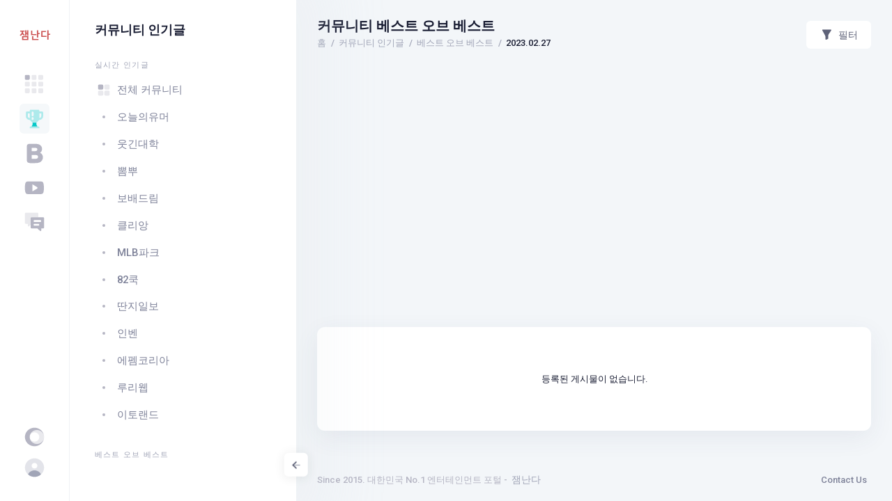

--- FILE ---
content_type: text/html; charset=utf-8
request_url: https://jamnanda.com/commbest/bob/list/?c_y=2023&c_m=2&c_d=27
body_size: 13892
content:



<!DOCTYPE html>
<html lang="ko">
	<!--begin::Head-->
	<head>
		<!-- Global site tag (gtag.js) - Google Analytics -->
		<script async src="https://www.googletagmanager.com/gtag/js?id=UA-66676819-6"></script>
		<script>
		window.dataLayer = window.dataLayer || [];
		function gtag(){dataLayer.push(arguments);}
		gtag('js', new Date());

		gtag('config', 'UA-66676819-6');
		</script>

		<title>커뮤니티 베스트 오브 베스트 : No.1 엔터테인먼트 포털 잼난다</title>
		<meta charset="utf-8" />
		<meta name="description" content="No.1 엔터테인먼트 포털 잼난다." />
		<meta name="keywords" content="커뮤니티,커뮤니티인기글,커뮤니티베스트,커뮤니티베스트글,베오베,커뮤니티글모음,커뮤니티글,실시간커뮤니티,눈팅,모아모아,트렌데이,이슈링크,Aagag,오늘의유머,오유,웃긴대학,웃대,뽐뿌,클리앙,클량,MLB파크,엠팍,엠엘비파크,82쿡,딴지,딴지일보,에펨코리아,FM코리아,루리웹,루리,이토랜드,이토,SLR클럽,에스엘알클럽,에셀랄,뉴스픽" />
		<meta name="viewport" content="width=device-width, initial-scale=1" />
		<meta property="og:locale" content="ko_KR" />
		<meta property="og:type" content="article" />
		<meta property="og:title" content="커뮤니티 베스트 오브 베스트 : No.1 엔터테인먼트 포털 잼난다" />
		<meta property="og:url" content="https://www.jamnanda.com/commbest/bob/list/" />
		<meta property="og:site_name" content="잼난다닷컴" />
		<link rel="canonical" href="https://www.jamnanda.com" />
		<link rel="shortcut icon" href="/static/img/favicon.ico" />
		<!--begin::Fonts-->
		<link rel="stylesheet" href="https://fonts.googleapis.com/css?family=Roboto:300,400,500,600,700" />
		<!--end::Fonts-->
		<!--begin::Global Stylesheets Bundle(used by all pages)-->
		
		<link href="/static/assets/plugins/global/plugins.bundle.css" rel="stylesheet" type="text/css" id="asset_light_mode_css_plugins" />
		<link href="/static/assets/css/style.bundle.css" rel="stylesheet" type="text/css" id="asset_light_mode_css" />		
		<link href="/static/css/light_mode.css" rel="stylesheet" type="text/css" id="light_mode_css" />
		
		<!--end::Global Stylesheets Bundle-->
	
		<script>var hostUrl = "assets/";</script>
		<!--begin::Javascript-->
		<!--begin::Global Javascript Bundle(used by all pages)-->
		<script src="/static/assets/plugins/global/plugins.bundle.js"></script>
		<script src="/static/assets/js/scripts.bundle.js"></script>
		<script src="/static/js/jquery.cookie.js"></script>
		<!--end::Global Javascript Bundle-->		
		<!--end::Javascript-->

		<style type="text/css">
			.shorten_title_multiline { overflow: hidden; text-overflow: ellipsis; display: -webkit-box; -webkit-line-clamp: 3; -webkit-box-orient: vertical; word-wrap:break-word; line-height: 1.4em; height: 4.2em; }
			@media(min-width: 900px) { .shorten_title_multiline { overflow: hidden; text-overflow: ellipsis; display: -webkit-box; -webkit-line-clamp: 2; -webkit-box-orient: vertical; word-wrap:break-word; line-height: 1.4em; height: 2.8em; } }

			.adsense_size { width:100%; max-width: 300px; height:250px; margin-left:auto; margin-right: auto; }
			@media(min-width: 1000px) { .adsense_size { width:100%; max-width:970px; height:250px; margin-left:auto; margin-right: auto; } }

			.adsense_small_size { width:100%; max-width: 320px; height:100px; margin-left:auto; margin-right: auto; }
			@media(min-width: 1000px) { .adsense_small_size { width:100%; max-width:720px; height:90px; margin-left:auto; margin-right: auto; } }
		</style>

		<script src="/static/js/default.js"></script>
		<script>
			// 다크모드 토글
			function toggle_darkmode() {
				if($("input:checkbox[id=chk_darkmode]").is(":checked") == true) {					
					$('head').append($('<link rel="stylesheet" type="text/css" id="asset_dark_mode_css_plugins" />').attr('href', '/static/assets/plugins/global/plugins.dark.bundle.css'));
					$('head').append($('<link rel="stylesheet" type="text/css" id="asset_dark_mode_css" />').attr('href', '/static/assets/css/style.dark.bundle.css'));
					$('head').append($('<link rel="stylesheet" type="text/css" id="dark_mode_css" />').attr('href', '/static/css/dark_mode.css'));
					$('body').addClass('dark-mode');
					$('head').find('link#asset_light_mode_css_plugins').remove();
					$('head').find('link#asset_light_mode_css').remove();					
					$('head').find('link#light_mode_css').remove();					
					$.cookie('use_dark_mode', 'yes', { expires: 20 * 365, path: '/' });										
				}
				else {					
					$('head').append($('<link rel="stylesheet" type="text/css" id="asset_light_mode_css_plugins" />').attr('href', '/static/assets/plugins/global/plugins.bundle.css'));
					$('head').append($('<link rel="stylesheet" type="text/css" id="asset_light_mode_css" />').attr('href', '/static/assets/css/style.bundle.css'));
					$('head').append($('<link rel="stylesheet" type="text/css" id="light_mode_css" />').attr('href', '/static/css/light_mode.css'));
					$('body').removeClass('dark-mode');
					$('head').find('link#asset_dark_mode_css_plugins').remove();
					$('head').find('link#asset_dark_mode_css').remove();		
					$('head').find('link#dark_mode_css').remove();								
					$.cookie('use_dark_mode', 'no', { expires: 20 * 365, path: '/' });
				}
			}

			$(document).ready(function () {
				$("#btn_logout").click(function () { $("#frm_logout").submit(); });

			});
		</script>		
			

        
        
<script src="/static/js/ajax.js"></script>
<script>
    $(document).on("click", "a[id='btn_filter_apply']", function() {
        var c_g = $("#slt_adult option:selected").val();
        var ss = $("#txt_search_keyword").val();
        location.href = "/commbest/bob/list/?c_y=2023&c_m=2&c_d=27&c_g=" + c_g + "&ss=" + ss;
    });

    function jjim(obj_id, jjim_type, btn_id) {
        csrf_token = 'a1h3PytypW4ZqT5olweiq2HCEOBCn76ZE5QS56UjL0WAB1Cj8ln8bup6h41yGjIX';
        result = jjim_manage(jjim_type, obj_id, csrf_token, btn_id);
    }
</script>


		<meta name="naver-site-verification" content="df8d7faaa66c11e1fe2dfff982106b4965791145" />
		<meta name="google-site-verification" content="Fy7w8R4s6pYPKpTvlX_J_f-0yE6GSw8SPz4sR1hvLe0" />
	</head>
 	<!--end::Head-->
	<!--begin::Body-->
	<body id="kt_body" class="header-fixed header-tablet-and-mobile-fixed aside-fixed aside-secondary-enabled dark-mode">		
		<!--begin::Main-->
		<!--begin::Root-->
		<div class="d-flex flex-column flex-root">
			<!--begin::Page-->
			<div class="page d-flex flex-row flex-column-fluid">
				<!--begin::Aside-->
				<div id="kt_aside" class="aside aside-extended" data-kt-drawer="true" data-kt-drawer-name="aside" data-kt-drawer-activate="{default: true, lg: false}" data-kt-drawer-overlay="true" data-kt-drawer-width="auto" data-kt-drawer-direction="start" data-kt-drawer-toggle="#kt_aside_toggle">
					<!--begin::Primary-->
					<div class="aside-primary d-flex flex-column align-items-lg-center flex-row-auto">
						<!--begin::Logo-->
						<div class="aside-logo d-none d-lg-flex flex-column align-items-center flex-column-auto py-10" id="kt_aside_logo">
							<a href="/">
								<img alt="Logo" src="/static/img/logo_small.png" class="h-35px" />
							</a>
						</div>
						<!--end::Logo-->
						<!--begin::Nav-->
						<div class="aside-nav d-flex flex-column align-items-center flex-column-fluid w-100 pt-5 pt-lg-0" id="kt_aside_nav">
							<!--begin::Wrapper-->
							<div class="hover-scroll-y mb-10" data-kt-scroll="true" data-kt-scroll-activate="{default: false, lg: true}" data-kt-scroll-height="auto" data-kt-scroll-wrappers="#kt_aside_nav" data-kt-scroll-dependencies="#kt_aside_logo, #kt_aside_footer" data-kt-scroll-offset="0px">
								<!--begin::Nav-->
								<ul class="nav flex-column">	
									<!--begin::Nav item-->
									<li class="nav-item mb-2" data-bs-toggle="tooltip" data-bs-trigger="hover" data-bs-placement="right" data-bs-dismiss="click" title="홈">
										<!--begin::Nav link-->
										<a class="nav-link btn btn-icon btn-active-color-primary btn-color-gray-400 btn-active-light " data-bs-toggle="tab" href="#kt_aside_nav_tab_home">
											<!--begin::Svg Icon | path: assets/media/icons/duotune/text/txt005.svg-->
                                            <span class="svg-icon svg-icon-muted svg-icon-2hx"><svg xmlns="http://www.w3.org/2000/svg" width="24" height="24" viewBox="0 0 24 24" fill="none">
												<path d="M6 7H3C2.4 7 2 6.6 2 6V3C2 2.4 2.4 2 3 2H6C6.6 2 7 2.4 7 3V6C7 6.6 6.6 7 6 7Z" fill="black"/>
												<path opacity="0.3" d="M13 7H10C9.4 7 9 6.6 9 6V3C9 2.4 9.4 2 10 2H13C13.6 2 14 2.4 14 3V6C14 6.6 13.6 7 13 7ZM21 6V3C21 2.4 20.6 2 20 2H17C16.4 2 16 2.4 16 3V6C16 6.6 16.4 7 17 7H20C20.6 7 21 6.6 21 6ZM7 13V10C7 9.4 6.6 9 6 9H3C2.4 9 2 9.4 2 10V13C2 13.6 2.4 14 3 14H6C6.6 14 7 13.6 7 13ZM14 13V10C14 9.4 13.6 9 13 9H10C9.4 9 9 9.4 9 10V13C9 13.6 9.4 14 10 14H13C13.6 14 14 13.6 14 13ZM21 13V10C21 9.4 20.6 9 20 9H17C16.4 9 16 9.4 16 10V13C16 13.6 16.4 14 17 14H20C20.6 14 21 13.6 21 13ZM7 20V17C7 16.4 6.6 16 6 16H3C2.4 16 2 16.4 2 17V20C2 20.6 2.4 21 3 21H6C6.6 21 7 20.6 7 20ZM14 20V17C14 16.4 13.6 16 13 16H10C9.4 16 9 16.4 9 17V20C9 20.6 9.4 21 10 21H13C13.6 21 14 20.6 14 20ZM21 20V17C21 16.4 20.6 16 20 16H17C16.4 16 16 16.4 16 17V20C16 20.6 16.4 21 17 21H20C20.6 21 21 20.6 21 20Z" fill="black"/>
											</svg></span>
                                            <!--end::Svg Icon-->
										</a>
										<!--end::Nav link-->
									</li>
									<!--end::Nav item-->								
									<!--begin::Nav item-->
									<li class="nav-item mb-2" data-bs-toggle="tooltip" data-bs-trigger="hover" data-bs-placement="right" data-bs-dismiss="click" title="커뮤니티 인기글">
										<!--begin::Nav link-->
										<a class="nav-link btn btn-icon btn-active-color-primary btn-color-gray-400 btn-active-light active" data-bs-toggle="tab" href="#kt_aside_nav_tab_commbest">
											<!--begin::Svg Icon | path: assets/media/icons/duotune/general/gen020.svg-->
                                            <span class="svg-icon svg-icon-muted svg-icon-2hx"><svg xmlns="http://www.w3.org/2000/svg" width="24" height="24" viewBox="0 0 24 24" fill="none">
                                                <path d="M14 18V16H10V18L9 20H15L14 18Z" fill="black"/>
                                                <path opacity="0.3" d="M20 4H17V3C17 2.4 16.6 2 16 2H8C7.4 2 7 2.4 7 3V4H4C3.4 4 3 4.4 3 5V9C3 11.2 4.8 13 7 13C8.2 14.2 8.8 14.8 10 16H14C15.2 14.8 15.8 14.2 17 13C19.2 13 21 11.2 21 9V5C21 4.4 20.6 4 20 4ZM5 9V6H7V11C5.9 11 5 10.1 5 9ZM19 9C19 10.1 18.1 11 17 11V6H19V9ZM17 21V22H7V21C7 20.4 7.4 20 8 20H16C16.6 20 17 20.4 17 21ZM10 9C9.4 9 9 8.6 9 8V5C9 4.4 9.4 4 10 4C10.6 4 11 4.4 11 5V8C11 8.6 10.6 9 10 9ZM10 13C9.4 13 9 12.6 9 12V11C9 10.4 9.4 10 10 10C10.6 10 11 10.4 11 11V12C11 12.6 10.6 13 10 13Z" fill="black"/>
                                            </svg></span>
                                            <!--end::Svg Icon-->
										</a>
										<!--end::Nav link-->
									</li>
									<!--end::Nav item-->									
									<!--begin::Nav item-->
									<li class="nav-item mb-2" data-bs-toggle="tooltip" data-bs-trigger="hover" data-bs-placement="right" data-bs-dismiss="click" title="블로그">
										<!--begin::Nav link-->
										<a class="nav-link btn btn-icon btn-active-color-primary btn-color-gray-400 btn-active-light " data-bs-toggle="tab" href="#kt_aside_nav_tab_blog">
											<!--begin::Svg Icon | path: assets/media/icons/duotune/text/txt005.svg-->
                                            <span class="svg-icon svg-icon-muted svg-icon-2hx"><svg xmlns="http://www.w3.org/2000/svg" width="24" height="24" viewBox="0 0 24 24" fill="none">
                                                <path d="M6.89999 21.9C5.89999 21.9 5.1 21.6 4.7 21.1C4.2 20.6 4 19.9 4 18.9V4.90002C4 3.90002 4.2 3.10007 4.7 2.70007C5.2 2.30007 5.89999 2 6.89999 2H13C13.9 2 14.7 2.10007 15.4 2.20007C16.1 2.30007 16.8 2.60002 17.4 2.90002C17.9 3.20002 18.3 3.6 18.7 4C19.1 4.5 19.4 5 19.6 5.5C19.8 6.1 19.9 6.70005 19.9 7.30005C19.9 9.00005 19.2 10.3 17.9 11.3C19.8 12.3 20.8 13.9 20.8 16C20.8 17.2 20.5 18.2001 19.9 19.2001C19.3 20.1001 18.5 20.9 17.4 21.3C16.8 21.6 16.1 21.7 15.3 21.9C14.5 22 13.6 22.1 12.6 22.1H6.89999V21.9ZM12.5 17.7001C15.3 17.7001 15.7 16.6 15.7 15.6C15.7 14.7 15.3 14.3 15 14.1C14.4 13.7 13.6 13.6 12.4 13.6H9.09999V17.7001H12.5ZM11.9 9.59998C12.8 9.59998 13.4 9.50002 13.9 9.40002C14.3 9.30002 14.5 9.00007 14.7 8.70007C14.9 8.40007 14.9 8.10005 14.9 7.80005C14.9 6.90005 14.5 6.6 14.3 6.5C13.7 6.2 12.8 6.09998 11.5 6.09998H9.09999V9.59998H11.9Z" fill="black"/>
                                            </svg></span>
                                            <!--end::Svg Icon-->
										</a>
										<!--end::Nav link-->
									</li>
									<!--end::Nav item-->
									<!--begin::Nav item-->
									<li class="nav-item mb-2" data-bs-toggle="tooltip" data-bs-trigger="hover" data-bs-placement="right" data-bs-dismiss="click" title="유튜브">
										<!--begin::Nav link-->
										<a class="nav-link btn btn-icon btn-active-color-primary btn-color-gray-400 btn-active-light " data-bs-toggle="tab" href="#kt_aside_nav_tab_youtube">
											<!--begin::Svg Icon | path: assets/media/icons/duotune/social/soc007.svg-->
                                            <span class="svg-icon svg-icon-muted svg-icon-2hx"><svg xmlns="http://www.w3.org/2000/svg" width="24" height="24" viewBox="0 0 24 24" fill="none">
                                                <path d="M21 6.30005C20.5 5.30005 19.9 5.19998 18.7 5.09998C17.5 4.99998 14.5 5 11.9 5C9.29999 5 6.29998 4.99998 5.09998 5.09998C3.89998 5.19998 3.29999 5.30005 2.79999 6.30005C2.19999 7.30005 2 8.90002 2 11.9C2 14.8 2.29999 16.5 2.79999 17.5C3.29999 18.5 3.89998 18.6001 5.09998 18.7001C6.29998 18.8001 9.29999 18.8 11.9 18.8C14.5 18.8 17.5 18.8001 18.7 18.7001C19.9 18.6001 20.5 18.4 21 17.5C21.6 16.5 21.8 14.9 21.8 11.9C21.8 9.00002 21.5 7.30005 21 6.30005ZM9.89999 15.7001V8.20007L14.5 11C15.3 11.5 15.3 12.5 14.5 13L9.89999 15.7001Z" fill="black"/>
                                            </svg></span>
                                            <!--end::Svg Icon-->
										</a>
										<!--end::Nav link-->
									</li>
									<!--end::Nav item-->	
									<!--begin::Nav item-->
									<li class="nav-item mb-2" data-bs-toggle="tooltip" data-bs-trigger="hover" data-bs-placement="right" data-bs-dismiss="click" title="커뮤니티">
										<!--begin::Nav link-->
										<a class="nav-link btn btn-icon btn-active-color-primary btn-color-gray-400 btn-active-light " data-bs-toggle="tab" href="#kt_aside_nav_tab_community">
											<!--begin::Svg Icon | path: assets/media/icons/duotune/social/soc007.svg-->
                                            <span class="svg-icon svg-icon-muted svg-icon-2hx"><svg xmlns="http://www.w3.org/2000/svg" width="24" height="24" viewBox="0 0 24 24" fill="none">
												<path opacity="0.3" d="M8 8C8 7.4 8.4 7 9 7H16V3C16 2.4 15.6 2 15 2H3C2.4 2 2 2.4 2 3V13C2 13.6 2.4 14 3 14H5V16.1C5 16.8 5.79999 17.1 6.29999 16.6L8 14.9V8Z" fill="black"/>
												<path d="M22 8V18C22 18.6 21.6 19 21 19H19V21.1C19 21.8 18.2 22.1 17.7 21.6L15 18.9H9C8.4 18.9 8 18.5 8 17.9V7.90002C8 7.30002 8.4 6.90002 9 6.90002H21C21.6 7.00002 22 7.4 22 8ZM19 11C19 10.4 18.6 10 18 10H12C11.4 10 11 10.4 11 11C11 11.6 11.4 12 12 12H18C18.6 12 19 11.6 19 11ZM17 15C17 14.4 16.6 14 16 14H12C11.4 14 11 14.4 11 15C11 15.6 11.4 16 12 16H16C16.6 16 17 15.6 17 15Z" fill="black"/>
											</svg></span>
                                            <!--end::Svg Icon-->
										</a>
										<!--end::Nav link-->
									</li>
									<!--end::Nav item-->									
								</ul>
								<!--end::Tabs-->
							</div>
							<!--end::Nav-->
						</div>
						<!--end::Nav-->
						<!--begin::Footer-->
						<div class="aside-footer d-flex flex-column align-items-center flex-column-auto" id="kt_aside_footer">
							<!--begin::Dark Mode-->
							<div class="d-flex align-items-center mb-2">
								<!--begin::Menu wrapper-->
								<div class="btn btn-icon btn-active-color-primary btn-color-gray-400 btn-active-light" data-kt-menu-trigger="click" data-kt-menu-overflow="true" data-kt-menu-placement="top-start" data-bs-toggle="tooltip" data-bs-placement="right" data-bs-dismiss="click" title="다크모드">									
                                    <!--begin::Svg Icon | path: assets/media/icons/duotune/abstract/abs021.svg-->
                                    <span class="svg-icon svg-icon-muted svg-icon-2hx"><svg xmlns="http://www.w3.org/2000/svg" width="24" height="24" viewBox="0 0 24 24" fill="none">
                                        <path d="M22 12C22 17.5 17.5 22 12 22C6.5 22 2 17.5 2 12C2 6.5 6.5 2 12 2C17.5 2 22 6.5 22 12ZM14.5 4.5C10.4 4.5 7 7.9 7 12C7 16.1 10.4 19.5 14.5 19.5C18.6 19.5 22 16.1 22 12C22 7.9 18.6 4.5 14.5 4.5Z" fill="black"/>
                                        <path opacity="0.3" d="M22 12C22 16.1 18.6 19.5 14.5 19.5C10.4 19.5 7 16.1 7 12C7 7.9 10.4 4.5 14.5 4.5C18.6 4.5 22 7.9 22 12ZM12 7C9.2 7 7 9.2 7 12C7 14.8 9.2 17 12 17C14.8 17 17 14.8 17 12C17 9.2 14.8 7 12 7Z" fill="black"/>
                                    </svg></span>
                                    <!--end::Svg Icon-->
								</div>
								<!--begin::Menu-->
								<div class="menu menu-sub menu-sub-dropdown menu-column w-250px w-lg-325px" data-kt-menu="true">
									<!--begin::Heading-->
									<div class="d-flex flex-column flex-center bgi-no-repeat rounded-top px-9 py-7">										
										<h3 class="fw-bold mb-3">다크모드 설정</h3>
										<div>다크모드를 사용하면 눈의 피로를 줄이고 휴대폰의 전력 소모가 감소합니다. 다크모드는 디바이스 단위로 설정상태가 저장됩니다.</div>
										<!--end::Status-->
									</div>
									<!--end::Heading-->
									<div class="separator"></div>
									<div class="d-flex py-7 text-center d-flex-fluid">
										<div class="form-check form-switch form-check-custom form-check-solid mx-auto">
											<input class="form-check-input" type="checkbox" value="" id="chk_darkmode" onclick="toggle_darkmode()"  />
											<label class="form-check-label" for="chk_darkmode">
												다크모드 사용
											</label>
										</div>
									</div>									
								</div>
								<!--end::Menu-->
								<!--end::Menu wrapper-->
							</div>
							<!--end::Dark Mode-->
								
							<!--begin::User-->
							<div class="d-flex align-items-center mb-10" id="kt_header_user_menu_toggle">
								<!--begin::Menu wrapper-->
								<div class="cursor-pointer symbol symbol-40px" data-kt-menu-trigger="click" data-kt-menu-overflow="true" data-kt-menu-placement="top-start" data-bs-toggle="tooltip" data-bs-placement="right" data-bs-dismiss="click" title="사용자">
									<!--begin::Svg Icon | path: assets/media/icons/duotune/communication/com006.svg-->
                                    <span class="svg-icon svg-icon-muted svg-icon-2hx"><svg xmlns="http://www.w3.org/2000/svg" width="24" height="24" viewBox="0 0 24 24" fill="none">
                                        <path opacity="0.3" d="M22 12C22 17.5 17.5 22 12 22C6.5 22 2 17.5 2 12C2 6.5 6.5 2 12 2C17.5 2 22 6.5 22 12ZM12 7C10.3 7 9 8.3 9 10C9 11.7 10.3 13 12 13C13.7 13 15 11.7 15 10C15 8.3 13.7 7 12 7Z" fill="black"/>
                                        <path d="M12 22C14.6 22 17 21 18.7 19.4C17.9 16.9 15.2 15 12 15C8.8 15 6.09999 16.9 5.29999 19.4C6.99999 21 9.4 22 12 22Z" fill="black"/>
                                    </svg></span>
                                    <!--end::Svg Icon-->
								</div>
								
								<!--begin::Menu-->
								<div class="menu menu-sub menu-sub-dropdown menu-column menu-rounded menu-gray-800 menu-state-bg menu-state-primary fw-bold py-4 fs-6 w-275px" data-kt-menu="true">
									<div class="menu-item px-5 my-1">
										<a href="/accounts/signup/" class="menu-link px-5">회원가입</a>
									</div>
									<div class="menu-item px-5">
										<form method="post" id="frm_logout" name="frm_logout" action="/accounts/logout/">
											<input type="hidden" name="csrfmiddlewaretoken" value="a1h3PytypW4ZqT5olweiq2HCEOBCn76ZE5QS56UjL0WAB1Cj8ln8bup6h41yGjIX">                  
										</form>
										<a href="/accounts/login/" id="btn_logout" class="menu-link px-5">로그인</a>
									</div>
									<div class="separator my-2"></div>
									<div class="menu-item px-10 py-2 text-gray-500 fs-7">
										잼난다는 별도의 회원가입 없이 소셜 로그인만으로 사용이 가능합니다.
									</div>

								</div>
								<!--end::Menu-->
								
								
								<!--end::Menu wrapper-->
							</div>
							<!--end::User-->
						</div>
						<!--end::Footer-->
					</div>
					<!--end::Primary-->
					<!--begin::Secondary-->
					<div class="aside-secondary d-flex flex-row-fluid">
						<!--begin::Workspace-->
						<div class="aside-workspace my-5 p-5" id="kt_aside_wordspace">
							<div class="d-flex h-100 flex-column">
								<!--begin::Wrapper-->
								<div class="flex-column-fluid hover-scroll-y" data-kt-scroll="true" data-kt-scroll-activate="true" data-kt-scroll-height="auto" data-kt-scroll-wrappers="#kt_aside_wordspace" data-kt-scroll-dependencies="#kt_aside_secondary_footer" data-kt-scroll-offset="0px">
									<!--begin::Tab content-->
									<div class="tab-content">
										<!--begin::Tab pane-->
										<div class="tab-pane fade " id="kt_aside_nav_tab_home" role="tabpanel">
                                         
                                            <!--begin::Menu-->                                                                                            
                                            <div class="menu menu-column menu-fit menu-rounded menu-title-gray-600 menu-icon-gray-400 menu-state-primary menu-state-icon-primary menu-state-bullet-primary menu-arrow-gray-500 fw-bold fs-5 px-6 my-5 my-lg-0" id="kt_aside_menu" data-kt-menu="true">
                                                <!--begin::Header-->
                                                <h3 class="fw-bolder text-dark mb-6 mx-0">홈</h3>
                                                <!--end::Header-->
                                                <div id="kt_aside_menu_wrapper" class="menu-fit">
                                                    <div class="menu-item">
                                                        <div class="menu-content pb-2">
                                                            <span class="menu-section text-muted text-uppercase fs-8 ls-1">타임라인</span>
                                                        </div>
                                                    </div>
                                                    
                                                    <div class="menu-item">
                                                        <a class="menu-link " href="/">
															<span class="menu-icon">
                                                                <span class="bullet bullet-dot"></span>
                                                            </span>
                                                            <span class="menu-title">타임라인</span>
                                                        </a>
                                                    </div>                                                    
                                                </div>
                                            </div>                                            
                                            <!--end::Menu-->                                            
										</div>
										<!--end::Tab pane-->
										<!--begin::Tab pane-->
										<div class="tab-pane fade active show" id="kt_aside_nav_tab_commbest" role="tabpanel">
                                         
                                            <!--begin::Menu-->                                                                                            
                                            <div class="menu menu-column menu-fit menu-rounded menu-title-gray-600 menu-icon-gray-400 menu-state-primary menu-state-icon-primary menu-state-bullet-primary menu-arrow-gray-500 fw-bold fs-5 px-6 my-5 my-lg-0" id="kt_aside_menu" data-kt-menu="true">
                                                <!--begin::Header-->
                                                <h3 class="fw-bolder text-dark mb-6 mx-0">커뮤니티 인기글</h3>
                                                <!--end::Header-->
                                                <div id="kt_aside_menu_wrapper" class="menu-fit">
                                                    <div class="menu-item">
                                                        <div class="menu-content pb-2">
                                                            <span class="menu-section text-muted text-uppercase fs-8 ls-1">실시간 인기글</span>
                                                        </div>
                                                    </div>
                                                    <div class="menu-item">
                                                        <a class="menu-link " href="/commbest/list/">
                                                            <span class="menu-icon">
                                                                <!--begin::Svg Icon | path: icons/duotune/general/gen025.svg-->
                                                                <span class="svg-icon svg-icon-2">
                                                                    <svg xmlns="http://www.w3.org/2000/svg" width="24" height="24" viewBox="0 0 24 24" fill="none">
                                                                        <rect x="2" y="2" width="9" height="9" rx="2" fill="black" />
                                                                        <rect opacity="0.3" x="13" y="2" width="9" height="9" rx="2" fill="black" />
                                                                        <rect opacity="0.3" x="13" y="13" width="9" height="9" rx="2" fill="black" />
                                                                        <rect opacity="0.3" x="2" y="13" width="9" height="9" rx="2" fill="black" />
                                                                    </svg>
                                                                </span>
                                                                <!--end::Svg Icon-->
                                                            </span>
                                                            <span class="menu-title">전체 커뮤니티</span>                                                            
                                                        </a>
                                                    </div>
                                                    
                                                    <div class="menu-item">
                                                        <a class="menu-link " href="/commbest/list/?c_m=todayhumor">
															<span class="menu-icon">
                                                                <span class="bullet bullet-dot"></span>
                                                            </span>
                                                            <span class="menu-title">오늘의유머</span>
                                                        </a>
                                                    </div>
                                                    
                                                    <div class="menu-item">
                                                        <a class="menu-link " href="/commbest/list/?c_m=humoruniv">
															<span class="menu-icon">
                                                                <span class="bullet bullet-dot"></span>
                                                            </span>
                                                            <span class="menu-title">웃긴대학</span>
                                                        </a>
                                                    </div>
                                                    
                                                    <div class="menu-item">
                                                        <a class="menu-link " href="/commbest/list/?c_m=ppomppu">
															<span class="menu-icon">
                                                                <span class="bullet bullet-dot"></span>
                                                            </span>
                                                            <span class="menu-title">뽐뿌</span>
                                                        </a>
                                                    </div>
                                                    
                                                    <div class="menu-item">
                                                        <a class="menu-link " href="/commbest/list/?c_m=bobaedream">
															<span class="menu-icon">
                                                                <span class="bullet bullet-dot"></span>
                                                            </span>
                                                            <span class="menu-title">보배드림</span>
                                                        </a>
                                                    </div>
                                                    
                                                    <div class="menu-item">
                                                        <a class="menu-link " href="/commbest/list/?c_m=clien">
															<span class="menu-icon">
                                                                <span class="bullet bullet-dot"></span>
                                                            </span>
                                                            <span class="menu-title">클리앙</span>
                                                        </a>
                                                    </div>
                                                    
                                                    <div class="menu-item">
                                                        <a class="menu-link " href="/commbest/list/?c_m=mlbpark">
															<span class="menu-icon">
                                                                <span class="bullet bullet-dot"></span>
                                                            </span>
                                                            <span class="menu-title">MLB파크</span>
                                                        </a>
                                                    </div>
                                                    
                                                    <div class="menu-item">
                                                        <a class="menu-link " href="/commbest/list/?c_m=82cook">
															<span class="menu-icon">
                                                                <span class="bullet bullet-dot"></span>
                                                            </span>
                                                            <span class="menu-title">82쿡</span>
                                                        </a>
                                                    </div>
                                                    
                                                    <div class="menu-item">
                                                        <a class="menu-link " href="/commbest/list/?c_m=ddanzi">
															<span class="menu-icon">
                                                                <span class="bullet bullet-dot"></span>
                                                            </span>
                                                            <span class="menu-title">딴지일보</span>
                                                        </a>
                                                    </div>
                                                    
                                                    <div class="menu-item">
                                                        <a class="menu-link " href="/commbest/list/?c_m=inven">
															<span class="menu-icon">
                                                                <span class="bullet bullet-dot"></span>
                                                            </span>
                                                            <span class="menu-title">인벤</span>
                                                        </a>
                                                    </div>
                                                    
                                                    <div class="menu-item">
                                                        <a class="menu-link " href="/commbest/list/?c_m=fmkorea">
															<span class="menu-icon">
                                                                <span class="bullet bullet-dot"></span>
                                                            </span>
                                                            <span class="menu-title">에펨코리아</span>
                                                        </a>
                                                    </div>
                                                    
                                                    <div class="menu-item">
                                                        <a class="menu-link " href="/commbest/list/?c_m=ruliweb">
															<span class="menu-icon">
                                                                <span class="bullet bullet-dot"></span>
                                                            </span>
                                                            <span class="menu-title">루리웹</span>
                                                        </a>
                                                    </div>
                                                    
                                                    <div class="menu-item">
                                                        <a class="menu-link " href="/commbest/list/?c_m=etoland">
															<span class="menu-icon">
                                                                <span class="bullet bullet-dot"></span>
                                                            </span>
                                                            <span class="menu-title">이토랜드</span>
                                                        </a>
                                                    </div>
                                                    	

                                                    <div class="menu-content pt-8 pb-2">
                                                        <div class="menu-content pb-2">
                                                            <span class="menu-section text-muted text-uppercase fs-8 ls-1">베스트 오브 베스트</span>
                                                        </div>
                                                    </div>
                                                    
                                                    
                                                    <div class="menu-item">
                                                        <a class="menu-link" href="/commbest/bob/list/?c_y=2025&c_m=12&c_d=29">
                                                            <span class="menu-icon">
                                                                <span class="bullet bullet-dot"></span>
                                                            </span>
                                                            <span class="menu-title">2025.12.29</span>
                                                        </a>
                                                    </div>
                                                    
                                                    <div class="menu-item">
                                                        <a class="menu-link" href="/commbest/bob/list/?c_y=2025&c_m=12&c_d=28">
                                                            <span class="menu-icon">
                                                                <span class="bullet bullet-dot"></span>
                                                            </span>
                                                            <span class="menu-title">2025.12.28</span>
                                                        </a>
                                                    </div>
                                                    
                                                    <div class="menu-item">
                                                        <a class="menu-link" href="/commbest/bob/list/?c_y=2025&c_m=12&c_d=27">
                                                            <span class="menu-icon">
                                                                <span class="bullet bullet-dot"></span>
                                                            </span>
                                                            <span class="menu-title">2025.12.27</span>
                                                        </a>
                                                    </div>
                                                    
                                                    <div class="menu-item">
                                                        <a class="menu-link" href="/commbest/bob/list/?c_y=2025&c_m=12&c_d=26">
                                                            <span class="menu-icon">
                                                                <span class="bullet bullet-dot"></span>
                                                            </span>
                                                            <span class="menu-title">2025.12.26</span>
                                                        </a>
                                                    </div>
                                                    
                                                    <div class="menu-item">
                                                        <a class="menu-link" href="/commbest/bob/list/?c_y=2025&c_m=12&c_d=25">
                                                            <span class="menu-icon">
                                                                <span class="bullet bullet-dot"></span>
                                                            </span>
                                                            <span class="menu-title">2025.12.25</span>
                                                        </a>
                                                    </div>
                                                    
                                                    <div class="menu-item">
                                                        <a class="menu-link" href="/commbest/bob/list/?c_y=2025&c_m=12&c_d=24">
                                                            <span class="menu-icon">
                                                                <span class="bullet bullet-dot"></span>
                                                            </span>
                                                            <span class="menu-title">2025.12.24</span>
                                                        </a>
                                                    </div>
                                                    
                                                    <div class="menu-item">
                                                        <a class="menu-link" href="/commbest/bob/list/?c_y=2025&c_m=12&c_d=23">
                                                            <span class="menu-icon">
                                                                <span class="bullet bullet-dot"></span>
                                                            </span>
                                                            <span class="menu-title">2025.12.23</span>
                                                        </a>
                                                    </div>
                                                    
                                                    <div class="menu-item">
                                                        <a class="menu-link" href="/commbest/bob/list/?c_y=2025&c_m=12&c_d=22">
                                                            <span class="menu-icon">
                                                                <span class="bullet bullet-dot"></span>
                                                            </span>
                                                            <span class="menu-title">2025.12.22</span>
                                                        </a>
                                                    </div>
                                                    
                                                    <div class="menu-item">
                                                        <a class="menu-link" href="/commbest/bob/list/?c_y=2025&c_m=12&c_d=21">
                                                            <span class="menu-icon">
                                                                <span class="bullet bullet-dot"></span>
                                                            </span>
                                                            <span class="menu-title">2025.12.21</span>
                                                        </a>
                                                    </div>
                                                    
                                                    <div class="menu-item">
                                                        <a class="menu-link" href="/commbest/bob/list/?c_y=2025&c_m=12&c_d=20">
                                                            <span class="menu-icon">
                                                                <span class="bullet bullet-dot"></span>
                                                            </span>
                                                            <span class="menu-title">2025.12.20</span>
                                                        </a>
                                                    </div>
                                                    
                                                    <div class="menu-item">
                                                        <a class="menu-link" href="/commbest/bob/list/?c_y=2025&c_m=12&c_d=19">
                                                            <span class="menu-icon">
                                                                <span class="bullet bullet-dot"></span>
                                                            </span>
                                                            <span class="menu-title">2025.12.19</span>
                                                        </a>
                                                    </div>
                                                    
                                                    <div class="menu-item">
                                                        <a class="menu-link" href="/commbest/bob/list/?c_y=2025&c_m=12&c_d=18">
                                                            <span class="menu-icon">
                                                                <span class="bullet bullet-dot"></span>
                                                            </span>
                                                            <span class="menu-title">2025.12.18</span>
                                                        </a>
                                                    </div>
                                                    
                                                    <div class="menu-item">
                                                        <a class="menu-link" href="/commbest/bob/list/?c_y=2025&c_m=12&c_d=17">
                                                            <span class="menu-icon">
                                                                <span class="bullet bullet-dot"></span>
                                                            </span>
                                                            <span class="menu-title">2025.12.17</span>
                                                        </a>
                                                    </div>
                                                    
                                                    <div class="menu-item">
                                                        <a class="menu-link" href="/commbest/bob/list/?c_y=2025&c_m=12&c_d=16">
                                                            <span class="menu-icon">
                                                                <span class="bullet bullet-dot"></span>
                                                            </span>
                                                            <span class="menu-title">2025.12.16</span>
                                                        </a>
                                                    </div>
                                                    
                                                    <div class="menu-item">
                                                        <a class="menu-link" href="/commbest/bob/list/?c_y=2025&c_m=12&c_d=15">
                                                            <span class="menu-icon">
                                                                <span class="bullet bullet-dot"></span>
                                                            </span>
                                                            <span class="menu-title">2025.12.15</span>
                                                        </a>
                                                    </div>
                                                    
                                                    <div class="menu-item">
                                                        <a class="menu-link" href="/commbest/bob/list/?c_y=2025&c_m=12&c_d=14">
                                                            <span class="menu-icon">
                                                                <span class="bullet bullet-dot"></span>
                                                            </span>
                                                            <span class="menu-title">2025.12.14</span>
                                                        </a>
                                                    </div>
                                                    
                                                    <div class="menu-item">
                                                        <a class="menu-link" href="/commbest/bob/list/?c_y=2025&c_m=12&c_d=13">
                                                            <span class="menu-icon">
                                                                <span class="bullet bullet-dot"></span>
                                                            </span>
                                                            <span class="menu-title">2025.12.13</span>
                                                        </a>
                                                    </div>
                                                    
                                                    <div class="menu-item">
                                                        <a class="menu-link" href="/commbest/bob/list/?c_y=2025&c_m=12&c_d=12">
                                                            <span class="menu-icon">
                                                                <span class="bullet bullet-dot"></span>
                                                            </span>
                                                            <span class="menu-title">2025.12.12</span>
                                                        </a>
                                                    </div>
                                                    
                                                    <div class="menu-item">
                                                        <a class="menu-link" href="/commbest/bob/list/?c_y=2025&c_m=12&c_d=11">
                                                            <span class="menu-icon">
                                                                <span class="bullet bullet-dot"></span>
                                                            </span>
                                                            <span class="menu-title">2025.12.11</span>
                                                        </a>
                                                    </div>
                                                    
                                                    <div class="menu-item">
                                                        <a class="menu-link" href="/commbest/bob/list/?c_y=2025&c_m=12&c_d=10">
                                                            <span class="menu-icon">
                                                                <span class="bullet bullet-dot"></span>
                                                            </span>
                                                            <span class="menu-title">2025.12.10</span>
                                                        </a>
                                                    </div>
                                                    
                                                    <div class="menu-item">
                                                        <a class="menu-link" href="/commbest/bob/list/?c_y=2025&c_m=12&c_d=9">
                                                            <span class="menu-icon">
                                                                <span class="bullet bullet-dot"></span>
                                                            </span>
                                                            <span class="menu-title">2025.12.09</span>
                                                        </a>
                                                    </div>
                                                    
                                                    <div class="menu-item">
                                                        <a class="menu-link" href="/commbest/bob/list/?c_y=2025&c_m=12&c_d=8">
                                                            <span class="menu-icon">
                                                                <span class="bullet bullet-dot"></span>
                                                            </span>
                                                            <span class="menu-title">2025.12.08</span>
                                                        </a>
                                                    </div>
                                                    
                                                    <div class="menu-item">
                                                        <a class="menu-link" href="/commbest/bob/list/?c_y=2025&c_m=12&c_d=7">
                                                            <span class="menu-icon">
                                                                <span class="bullet bullet-dot"></span>
                                                            </span>
                                                            <span class="menu-title">2025.12.07</span>
                                                        </a>
                                                    </div>
                                                    
                                                    <div class="menu-item">
                                                        <a class="menu-link" href="/commbest/bob/list/?c_y=2025&c_m=12&c_d=6">
                                                            <span class="menu-icon">
                                                                <span class="bullet bullet-dot"></span>
                                                            </span>
                                                            <span class="menu-title">2025.12.06</span>
                                                        </a>
                                                    </div>
                                                    
                                                    <div class="menu-item">
                                                        <a class="menu-link" href="/commbest/bob/list/?c_y=2025&c_m=12&c_d=5">
                                                            <span class="menu-icon">
                                                                <span class="bullet bullet-dot"></span>
                                                            </span>
                                                            <span class="menu-title">2025.12.05</span>
                                                        </a>
                                                    </div>
                                                    
                                                    <div class="menu-item">
                                                        <a class="menu-link" href="/commbest/bob/list/?c_y=2025&c_m=12&c_d=4">
                                                            <span class="menu-icon">
                                                                <span class="bullet bullet-dot"></span>
                                                            </span>
                                                            <span class="menu-title">2025.12.04</span>
                                                        </a>
                                                    </div>
                                                    
                                                    <div class="menu-item">
                                                        <a class="menu-link" href="/commbest/bob/list/?c_y=2025&c_m=12&c_d=3">
                                                            <span class="menu-icon">
                                                                <span class="bullet bullet-dot"></span>
                                                            </span>
                                                            <span class="menu-title">2025.12.03</span>
                                                        </a>
                                                    </div>
                                                    
                                                    <div class="menu-item">
                                                        <a class="menu-link" href="/commbest/bob/list/?c_y=2025&c_m=12&c_d=2">
                                                            <span class="menu-icon">
                                                                <span class="bullet bullet-dot"></span>
                                                            </span>
                                                            <span class="menu-title">2025.12.02</span>
                                                        </a>
                                                    </div>
                                                    
                                                    <div class="menu-item">
                                                        <a class="menu-link" href="/commbest/bob/list/?c_y=2025&c_m=12&c_d=1">
                                                            <span class="menu-icon">
                                                                <span class="bullet bullet-dot"></span>
                                                            </span>
                                                            <span class="menu-title">2025.12.01</span>
                                                        </a>
                                                    </div>
                                                    
                                                    <div class="menu-item">
                                                        <a class="menu-link" href="/commbest/bob/list/?c_y=2025&c_m=11&c_d=30">
                                                            <span class="menu-icon">
                                                                <span class="bullet bullet-dot"></span>
                                                            </span>
                                                            <span class="menu-title">2025.11.30</span>
                                                        </a>
                                                    </div>
                                                    
                                                </div>
                                            </div>                                            
                                            <!--end::Menu-->                                            
										</div>
										<!--end::Tab pane-->										
										<!--begin::Tab pane-->
										<div class="tab-pane fade " id="kt_aside_nav_tab_blog" role="tabpanel">
											
												<!--begin::Container-->
												<div class="text-center pt-10 mb-20">
													<!--begin::Title-->
													<h2 class="fs-2 fw-bolder mb-7">블로그 구독 안내</h2>
													<!--end::Title-->
													<!--begin::Description-->
													<p class="text-gray-400 fs-4 fw-bold mb-10">
														구독중인 블로그를 등록하고 잼난다에서 편하게 열람 해 보세요.	
														<br />
														블로그를 등록하면 실시간 게시물들을 잼난다에서 확인 할 수 있습니다.													
													</p>
													<!--end::Description-->
													<!--begin::Action-->
													<a href="/my/subscription/blog/list/" class="btn btn-primary">블로그 등록하기</a>
													<!--end::Action-->
												</div>
												<!--end::Container-->
											
										</div>
										<!--end::Tab pane-->
										<!--begin::Tab pane-->
										<div class="tab-pane fade " id="kt_aside_nav_tab_youtube" role="tabpanel">
											<!--begin::Menu-->                                                                                            
                                            <div class="menu menu-column menu-fit menu-rounded menu-title-gray-600 menu-icon-gray-400 menu-state-primary menu-state-icon-primary menu-state-bullet-primary menu-arrow-gray-500 fw-bold fs-5 px-6 my-5 my-lg-0" id="kt_aside_menu" data-kt-menu="true">
                                                <!--begin::Header-->
                                                <h3 class="fw-bolder text-dark mb-6 mx-0">유튜브</h3>
                                                <!--end::Header-->
                                                <div id="kt_aside_menu_wrapper" class="menu-fit">
                                                    <div class="menu-item">
                                                        <div class="menu-content pb-2">
                                                            <span class="menu-section text-muted text-uppercase fs-8 ls-1">실시간 인기영상</span>
                                                        </div>
                                                    </div>
													
													
                                                    <div class="menu-item">
                                                        <a class="menu-link " href="/youtube/popular/">
                                                            <span class="menu-icon">
                                                                <!--begin::Svg Icon | path: icons/duotune/general/gen025.svg-->
                                                                <span class="svg-icon svg-icon-2">
                                                                    <svg xmlns="http://www.w3.org/2000/svg" width="24" height="24" viewBox="0 0 24 24" fill="none">
                                                                        <rect x="2" y="2" width="9" height="9" rx="2" fill="black" />
                                                                        <rect opacity="0.3" x="13" y="2" width="9" height="9" rx="2" fill="black" />
                                                                        <rect opacity="0.3" x="13" y="13" width="9" height="9" rx="2" fill="black" />
                                                                        <rect opacity="0.3" x="2" y="13" width="9" height="9" rx="2" fill="black" />
                                                                    </svg>
                                                                </span>
                                                                <!--end::Svg Icon-->
                                                            </span>
                                                            <span class="menu-title">전체 카테고리</span>                                                            
                                                        </a>
                                                    </div>
                                                           
													
													                                                    
                                                    <div class="menu-item">
                                                        <a class="menu-link " href="/youtube/popular/?y_c=1">
                                                            <span class="menu-icon">
                                                                <span class="bullet bullet-dot"></span>
                                                            </span>
                                                            <span class="menu-title">영화 &amp; 애니메이션</span>
                                                        </a>
                                                    </div>  
													       
													
													                                                    
                                                    <div class="menu-item">
                                                        <a class="menu-link " href="/youtube/popular/?y_c=2">
                                                            <span class="menu-icon">
                                                                <span class="bullet bullet-dot"></span>
                                                            </span>
                                                            <span class="menu-title">자동차 &amp; 교통 수단</span>
                                                        </a>
                                                    </div>  
													       
													
													                                                    
                                                    <div class="menu-item">
                                                        <a class="menu-link " href="/youtube/popular/?y_c=10">
                                                            <span class="menu-icon">
                                                                <span class="bullet bullet-dot"></span>
                                                            </span>
                                                            <span class="menu-title">음악</span>
                                                        </a>
                                                    </div>  
													       
													
													                                                    
                                                    <div class="menu-item">
                                                        <a class="menu-link " href="/youtube/popular/?y_c=15">
                                                            <span class="menu-icon">
                                                                <span class="bullet bullet-dot"></span>
                                                            </span>
                                                            <span class="menu-title">반려동물</span>
                                                        </a>
                                                    </div>  
													       
													
													                                                    
                                                    <div class="menu-item">
                                                        <a class="menu-link " href="/youtube/popular/?y_c=17">
                                                            <span class="menu-icon">
                                                                <span class="bullet bullet-dot"></span>
                                                            </span>
                                                            <span class="menu-title">스포츠</span>
                                                        </a>
                                                    </div>  
													       
													
													                                                    
                                                    <div class="menu-item">
                                                        <a class="menu-link " href="/youtube/popular/?y_c=20">
                                                            <span class="menu-icon">
                                                                <span class="bullet bullet-dot"></span>
                                                            </span>
                                                            <span class="menu-title">게임</span>
                                                        </a>
                                                    </div>  
													       
													
													                                                    
                                                    <div class="menu-item">
                                                        <a class="menu-link " href="/youtube/popular/?y_c=22">
                                                            <span class="menu-icon">
                                                                <span class="bullet bullet-dot"></span>
                                                            </span>
                                                            <span class="menu-title">브이로그</span>
                                                        </a>
                                                    </div>  
													       
													
													                                                    
                                                    <div class="menu-item">
                                                        <a class="menu-link " href="/youtube/popular/?y_c=23">
                                                            <span class="menu-icon">
                                                                <span class="bullet bullet-dot"></span>
                                                            </span>
                                                            <span class="menu-title">코메디</span>
                                                        </a>
                                                    </div>  
													       
													
													                                                    
                                                    <div class="menu-item">
                                                        <a class="menu-link " href="/youtube/popular/?y_c=24">
                                                            <span class="menu-icon">
                                                                <span class="bullet bullet-dot"></span>
                                                            </span>
                                                            <span class="menu-title">엔터테인먼트</span>
                                                        </a>
                                                    </div>  
													       
													
													                                                    
                                                    <div class="menu-item">
                                                        <a class="menu-link " href="/youtube/popular/?y_c=25">
                                                            <span class="menu-icon">
                                                                <span class="bullet bullet-dot"></span>
                                                            </span>
                                                            <span class="menu-title">뉴스 &amp; 정치</span>
                                                        </a>
                                                    </div>  
													       
													
													                                                    
                                                    <div class="menu-item">
                                                        <a class="menu-link " href="/youtube/popular/?y_c=26">
                                                            <span class="menu-icon">
                                                                <span class="bullet bullet-dot"></span>
                                                            </span>
                                                            <span class="menu-title">생활 노하우</span>
                                                        </a>
                                                    </div>  
													       
													
													                                                    
                                                    <div class="menu-item">
                                                        <a class="menu-link " href="/youtube/popular/?y_c=27">
                                                            <span class="menu-icon">
                                                                <span class="bullet bullet-dot"></span>
                                                            </span>
                                                            <span class="menu-title">교육</span>
                                                        </a>
                                                    </div>  
													       
													
													                                                    
                                                    <div class="menu-item">
                                                        <a class="menu-link " href="/youtube/popular/?y_c=28">
                                                            <span class="menu-icon">
                                                                <span class="bullet bullet-dot"></span>
                                                            </span>
                                                            <span class="menu-title">과학 &amp; 테크놀로지</span>
                                                        </a>
                                                    </div>  
													       
													                                                                                                         
                                                </div>
                                            </div>                                            
                                            <!--end::Menu-->  
										</div>
										<!--end::Tab pane-->
										<!--begin::Tab pane-->
										<div class="tab-pane fade " id="kt_aside_nav_tab_community" role="tabpanel">
											<!--begin::Menu-->                                                                                            
                                            <div class="menu menu-column menu-fit menu-rounded menu-title-gray-600 menu-icon-gray-400 menu-state-primary menu-state-icon-primary menu-state-bullet-primary menu-arrow-gray-500 fw-bold fs-5 px-6 my-5 my-lg-0" id="kt_aside_menu" data-kt-menu="true">
                                                <!--begin::Header-->
                                                <h3 class="fw-bolder text-dark mb-6 mx-0">커뮤니티</h3>
                                                <!--end::Header-->
                                                <div id="kt_aside_menu_wrapper" class="menu-fit">
                                                    <div class="menu-item">
                                                        <div class="menu-content pb-2">
                                                            <span class="menu-section text-muted text-uppercase fs-8 ls-1">게시판</span>
                                                        </div>
                                                    </div>
                                                    
                                                    <div class="menu-item">
                                                        <a class="menu-link " href="/community/notice/list">
                                                            <span class="menu-icon">
                                                                <span class="bullet bullet-dot"></span>
                                                            </span>
                                                            <span class="menu-title">공지사항</span>
                                                        </a>
                                                    </div>                                                             
                                                </div>
                                            </div>                                            
                                            <!--end::Menu-->     
										</div>
										<!--end::Tab pane-->	
										<!--begin::Tab pane-->
										<div class="tab-pane fade " id="kt_aside_nav_tab_community" role="tabpanel">
											<!--begin::Menu-->                                                                                            
                                            <div class="menu menu-column menu-fit menu-rounded menu-title-gray-600 menu-icon-gray-400 menu-state-primary menu-state-icon-primary menu-state-bullet-primary menu-arrow-gray-500 fw-bold fs-5 px-6 my-5 my-lg-0" id="kt_aside_menu" data-kt-menu="true">
                                                <!--begin::Header-->
                                                <h3 class="fw-bolder text-dark mb-6 mx-0">마이페이지</h3>
                                                <!--end::Header-->
                                                <div id="kt_aside_menu_wrapper" class="menu-fit">
                                                    <div class="menu-item">
                                                        <div class="menu-content pb-2">
                                                            <span class="menu-section text-muted text-uppercase fs-8 ls-1">마이페이지</span>
                                                        </div>
                                                    </div>
                                                    
                                                    <div class="menu-item">
                                                        <a class="menu-link " href="/my/profile/">
                                                            <span class="menu-icon">
                                                                <span class="bullet bullet-dot"></span>
                                                            </span>
                                                            <span class="menu-title">프로필</span>
                                                        </a>
                                                    </div>   
													<div class="menu-item">
                                                        <a class="menu-link " href="/my/jjim/list/">
                                                            <span class="menu-icon">
                                                                <span class="bullet bullet-dot"></span>
                                                            </span>
                                                            <span class="menu-title">찜 목록</span>
                                                        </a>
                                                    </div>    
													<div class="menu-item">
                                                        <a class="menu-link " href="/my/subscription/blog/list/">
                                                            <span class="menu-icon">
                                                                <span class="bullet bullet-dot"></span>
                                                            </span>
                                                            <span class="menu-title">구독 블로그</span>
                                                        </a>
                                                    </div>                                                        
                                                </div>
                                            </div>                                            
                                            <!--end::Menu-->     
										</div>
										<!--end::Tab pane-->									
									</div>
									<!--end::Tab content-->
								</div>
								<!--end::Wrapper-->								
							</div>
						</div>
						<!--end::Workspace-->
					</div>
					<!--end::Secondary-->
					<!--begin::Aside Toggle-->
					<button class="btn btn-sm btn-icon bg-body btn-color-gray-700 btn-active-primary position-absolute translate-middle start-100 end-0 bottom-0 shadow-sm d-none d-lg-flex" data-kt-toggle="true" data-kt-toggle-state="active" data-kt-toggle-target="body" data-kt-toggle-name="aside-minimize" style="margin-bottom: 1.35rem">
						<span class="svg-icon svg-icon-2 rotate-180">
							<svg xmlns="http://www.w3.org/2000/svg" width="24" height="24" viewBox="0 0 24 24" fill="none">
								<rect opacity="0.5" x="6" y="11" width="13" height="2" rx="1" fill="black" />
								<path d="M8.56569 11.4343L12.75 7.25C13.1642 6.83579 13.1642 6.16421 12.75 5.75C12.3358 5.33579 11.6642 5.33579 11.25 5.75L5.70711 11.2929C5.31658 11.6834 5.31658 12.3166 5.70711 12.7071L11.25 18.25C11.6642 18.6642 12.3358 18.6642 12.75 18.25C13.1642 17.8358 13.1642 17.1642 12.75 16.75L8.56569 12.5657C8.25327 12.2533 8.25327 11.7467 8.56569 11.4343Z" fill="black" />
							</svg>
						</span>
					</button>
					<!--end::Aside Toggle-->
				</div>
				<!--end::Aside-->
				<!--begin::Wrapper-->
				<div class="wrapper d-flex flex-column flex-row-fluid" id="kt_wrapper">
					<!--begin::Header-->
					
<div id="kt_header" class="header" data-kt-sticky="true" data-kt-sticky-name="header" data-kt-sticky-offset="{default: '200px', lg: '300px'}">
    <!--begin::Container-->
    <div class="container-xxl d-flex align-items-center justify-content-between" id="kt_header_container">
        <!--begin::Page title-->
        <div class="page-title d-flex flex-column align-items-start justify-content-center flex-wrap me-lg-2 pb-2 pb-lg-0" data-kt-swapper="true" data-kt-swapper-mode="prepend" data-kt-swapper-parent="{default: '#kt_content_container', lg: '#kt_header_container'}">
            <!--begin::Heading-->
            <h1 class="text-dark fw-bolder my-0 fs-2">커뮤니티 베스트 오브 베스트</h1>
            <!--end::Heading-->
            <!--begin::Breadcrumb-->
            <ul class="breadcrumb fw-bold fs-base my-1">
                <li class="breadcrumb-item text-muted">
                    <a href="/" class="text-muted">홈</a>
                </li>
                <li class="breadcrumb-item text-muted">커뮤니티 인기글</li>
                <li class="breadcrumb-item text-muted">베스트 오브 베스트</li>
                <li class="breadcrumb-item text-dark"><a href="/commbest/bob/list/?c_g=&c_y=2023&c_m=2&c_d=27" class="text-dark">2023.02.27</a></li>
            </ul>
            <!--end::Breadcrumb-->
        </div>
        <!--end::Page title=-->
        <!--begin::Wrapper-->
        <div class="d-flex d-lg-none align-items-center ms-n2 me-2">
            <!--begin::Aside mobile toggle-->
            <div class="btn btn-icon btn-active-icon-primary" id="kt_aside_toggle">
                <!--begin::Svg Icon | path: icons/duotune/abstract/abs015.svg-->
                <span class="svg-icon svg-icon-2x">
                    <svg xmlns="http://www.w3.org/2000/svg" width="24" height="24" viewBox="0 0 24 24" fill="none">
                        <path d="M21 7H3C2.4 7 2 6.6 2 6V4C2 3.4 2.4 3 3 3H21C21.6 3 22 3.4 22 4V6C22 6.6 21.6 7 21 7Z" fill="black" />
                        <path opacity="0.3" d="M21 14H3C2.4 14 2 13.6 2 13V11C2 10.4 2.4 10 3 10H21C21.6 10 22 10.4 22 11V13C22 13.6 21.6 14 21 14ZM22 20V18C22 17.4 21.6 17 21 17H3C2.4 17 2 17.4 2 18V20C2 20.6 2.4 21 3 21H21C21.6 21 22 20.6 22 20Z" fill="black" />
                    </svg>
                </span>
                <!--end::Svg Icon-->
            </div>
            <!--end::Aside mobile toggle-->
            <!--begin::Logo-->
            <a href="/" class="d-flex align-items-center">
                <img alt="Logo" src="/static/img/logo_small.png" class="h-30px" />
            </a>
            <!--end::Logo-->
        </div>
        <!--end::Wrapper-->
        <!--begin::Toolbar wrapper-->
        <div class="d-flex flex-shrink-0">
            <!--begin::Invite user-->
            <div class="d-flex ms-3">
                <a href="#" class="btn btn-flex flex-center bg-body btn-color-gray-700 btn-active-color-primary w-40px w-md-auto h-40px px-0 px-md-6" data-kt-menu-trigger="click" data-kt-menu-overflow="true" data-kt-menu-placement="bottom-end" data-bs-toggle="tooltip" data-bs-placement="right" data-bs-dismiss="click">
                    <!--begin::Svg Icon | path: assets/media/icons/duotune/general/gen031.svg-->
                    <span class="svg-icon svg-icon-2 svg-icon-primary me-0 me-md-2"><svg xmlns="http://www.w3.org/2000/svg" width="24" height="24" viewBox="0 0 24 24" fill="none">
                        <path d="M19.0759 3H4.72777C3.95892 3 3.47768 3.83148 3.86067 4.49814L8.56967 12.6949C9.17923 13.7559 9.5 14.9582 9.5 16.1819V19.5072C9.5 20.2189 10.2223 20.7028 10.8805 20.432L13.8805 19.1977C14.2553 19.0435 14.5 18.6783 14.5 18.273V13.8372C14.5 12.8089 14.8171 11.8056 15.408 10.964L19.8943 4.57465C20.3596 3.912 19.8856 3 19.0759 3Z" fill="black"/>
                    </svg></span>
                    <!--end::Svg Icon-->
                    <span class="d-none d-md-inline">필터</span>
                </a>
                <!--begin::Menu-->
                <div class="menu menu-sub menu-sub-dropdown menu-column w-250px w-lg-325px" data-kt-menu="true">
                    <!--begin::Heading-->
                    <div class="d-flex flex-column flex-center rounded-top px-9 py-5 pt-7 border-bottom">
                        <!--begin::Title-->
                        <h3 class="fw-bold">검색 필터 설정</h3>
                        <!--end::Title-->
                    </div>
                    <!--end::Heading-->
                    <!--begin:Nav-->
                    <div class="row g-0 px-5 py-5">                                                        
                        <div class="mb-10">
                            <label class="form-label mb-3">게시물 등급 설정</label>
                            <select class="form-select form-select-solid" id="slt_adult" name="slt_adult">
                                <option value="" selected>전체 게시물</option>
                                <option value="o" >전연령 게시물만</option>
                                <option value="u" >후방주의 게시물만</option>
                            </select>         
                        </div>      
                        <div>
                            <label class="form-label mb-3">검색어 설정</label>
                            <input type="text" class="form-control form-control-solid" id="txt_search_keyword" name="txt_search_keyword" placeholder="검색어를 입력해 주세요." value="">
                        </div>        
                    </div>                    
                    <!--end:Nav-->
                    <!--begin::View more-->
                    <div class="py-2 text-center border-top">
                        <a class="btn btn-color-gray-600 btn-active-color-primary" id="btn_filter_apply">적용</a>
                    </div>
                    <!--end::View more-->
                </div>
                <!--end::Menu-->
                <!--end::Menu wrapper-->
            </div>
        </div>
        <!--end::Toolbar wrapper-->
    </div>
    <!--end::Container-->
</div>

					<!--end::Header-->
					<!--begin::Content-->
					<div class="content d-flex flex-column flex-column-fluid" id="kt_content">
						<!--begin::Container-->
						<div class="container-xxl" id="kt_content_container">
						
<div class="text-center mb-3">    
    <script async src="https://pagead2.googlesyndication.com/pagead/js/adsbygoogle.js?client=ca-pub-8748986357001537" crossorigin="anonymous"></script>
    <!-- 잼난다_V3_수평형 -->
    <ins class="adsbygoogle adsense_small_size"
        style="display:inline-block"
        data-ad-client="ca-pub-8748986357001537"
        data-ad-slot="7251507399"></ins>
    <script>
        (adsbygoogle = window.adsbygoogle || []).push({});
    </script>
</div>

<div class="text-center mb-3">    
    <script async src="https://pagead2.googlesyndication.com/pagead/js/adsbygoogle.js?client=ca-pub-8748986357001537" crossorigin="anonymous"></script>
    <!-- 잼난다_V3_수평형 -->
    <ins class="adsbygoogle adsense_size"
        style="display:inline-block"
        data-ad-client="ca-pub-8748986357001537"
        data-ad-slot="7251507399"></ins>
    <script>
        (adsbygoogle = window.adsbygoogle || []).push({});
    </script>
</div>


<div class="card card-body flex-center py-20">
    등록된 게시물이 없습니다.
</div>



						</div>
						<!--end::Container-->
					</div>
					<!--end::Content-->
					<!--begin::Footer-->
					<div class="footer py-4 d-flex flex-lg-column" id="kt_footer">
						<!--begin::Container-->
						<div class="container-xxl d-flex flex-column flex-md-row flex-stack">
							<!--begin::Copyright-->
							<div class="text-dark order-2 order-md-1">
								<span class="text-gray-400 fw-bold me-1">Since 2015. 대한민국 No.1 엔터테인먼트 포털 - </span>
								<a href="/" target="_blank" class="text-muted text-hover-primary fw-bold me-2 fs-6">잼난다</a>
							</div>
							<!--end::Copyright-->
							<!--begin::Menu-->
							<ul class="menu menu-gray-600 menu-hover-primary fw-bold order-1">
								<li class="menu-item">
									<a href="mailto:jamnanda.help@gmail.com" target="_blank" class="menu-link px-2">Contact Us</a>
								</li>								
							</ul>
							<!--end::Menu-->
						</div>
						<!--end::Container-->
					</div>
					<!--end::Footer-->
				</div>
				<!--end::Wrapper-->
			</div>
			<!--end::Page-->
		</div>
		<!--end::Root-->
		<!--begin::Scrolltop-->
		<div id="kt_scrolltop" class="scrolltop" data-kt-scrolltop="true">
			<!--begin::Svg Icon | path: icons/duotune/arrows/arr066.svg-->
			<span class="svg-icon">
				<svg xmlns="http://www.w3.org/2000/svg" width="24" height="24" viewBox="0 0 24 24" fill="none">
					<rect opacity="0.5" x="13" y="6" width="13" height="2" rx="1" transform="rotate(90 13 6)" fill="black" />
					<path d="M12.5657 8.56569L16.75 12.75C17.1642 13.1642 17.8358 13.1642 18.25 12.75C18.6642 12.3358 18.6642 11.6642 18.25 11.25L12.7071 5.70711C12.3166 5.31658 11.6834 5.31658 11.2929 5.70711L5.75 11.25C5.33579 11.6642 5.33579 12.3358 5.75 12.75C6.16421 13.1642 6.83579 13.1642 7.25 12.75L11.4343 8.56569C11.7467 8.25327 12.2533 8.25327 12.5657 8.56569Z" fill="black" />
				</svg>
			</span>
			<!--end::Svg Icon-->
		</div>
		<!--end::Scrolltop-->
		<!--end::Main-->		
	</body>
	<!--end::Body-->
	
</html>

--- FILE ---
content_type: text/html; charset=utf-8
request_url: https://www.google.com/recaptcha/api2/aframe
body_size: 264
content:
<!DOCTYPE HTML><html><head><meta http-equiv="content-type" content="text/html; charset=UTF-8"></head><body><script nonce="t_Eezf6opbswUTBW0a3zSg">/** Anti-fraud and anti-abuse applications only. See google.com/recaptcha */ try{var clients={'sodar':'https://pagead2.googlesyndication.com/pagead/sodar?'};window.addEventListener("message",function(a){try{if(a.source===window.parent){var b=JSON.parse(a.data);var c=clients[b['id']];if(c){var d=document.createElement('img');d.src=c+b['params']+'&rc='+(localStorage.getItem("rc::a")?sessionStorage.getItem("rc::b"):"");window.document.body.appendChild(d);sessionStorage.setItem("rc::e",parseInt(sessionStorage.getItem("rc::e")||0)+1);localStorage.setItem("rc::h",'1766983197109');}}}catch(b){}});window.parent.postMessage("_grecaptcha_ready", "*");}catch(b){}</script></body></html>

--- FILE ---
content_type: text/css
request_url: https://jamnanda.com/static/css/light_mode.css
body_size: 169
content:
.contents_link{color:#181c32}
.contents_link:visited{color:#d1d1d1;}
.dropdown_header_bg{background-image:url("{% static 'assets/media/misc/dropdown-header-bg.png' %}")}

--- FILE ---
content_type: application/javascript; charset=utf-8
request_url: https://jamnanda.com/static/js/ajax.js
body_size: 1596
content:
function create_task(url, data, method) {
    var task_id;
    $.ajax({
        url: url,	
        type: method,
        data: data,
        datatype: 'json',
        async: false,                
        success: function (data) { result = data; },
        error: function(e) { 
            result = {
                'result': 'error',
                'message': '처리 과정에서 오류가 발생 했습니다.'
            };
        }
    });     
    return result;
}

function jjim_manage(jjim_type, obj_id, csrf_token, btn_id) {    
    $.ajax({
        url: '/my/jjim/manage/',	
        type: 'POST',
        data: {
            'jjim_type': jjim_type,
            'obj_id': obj_id,
            'csrfmiddlewaretoken': csrf_token
        },
        datatype: 'json',
        async: false,                
        success: function (data) {             
            result = data; 
            if(result['result'] == 'create') {
                $("#" + btn_id).removeClass('btn-light');
                $("#" + btn_id).addClass('btn-danger');
                toastr.success(result['message']);
            }
            else if(result['result'] == "delete") {
                $("#" + btn_id).removeClass('btn-danger');
                $("#" + btn_id).addClass('btn-light');
                toastr.success(result['message']);
            }
            else if(result['result'] == "error") { 
                toastr.error(result['message']); 
            }
        },
        error: function(e) { alert("처리 과정에서 오류가 발생 했습니다."); }
    });
    return result;
}

--- FILE ---
content_type: application/javascript; charset=utf-8
request_url: https://jamnanda.com/static/js/default.js
body_size: 156
content:

// a href='#' 클릭 무시 스크립트
$(document).ready(function() {
    $('a[href="#"]').click(function(ignore) { ignore.preventDefault(); });
});			

